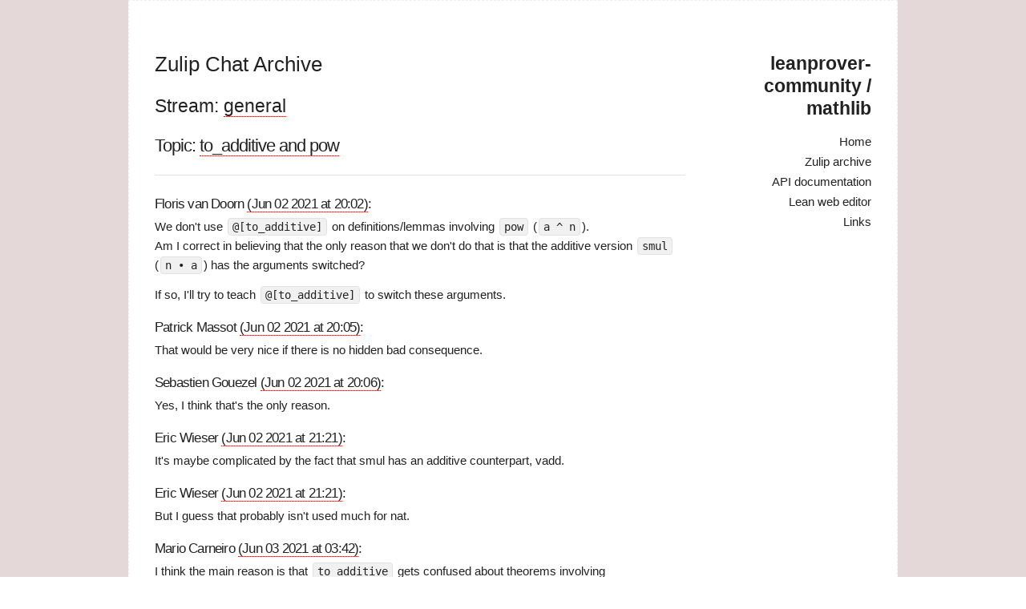

--- FILE ---
content_type: text/html; charset=utf-8
request_url: https://leanprover-community.github.io/archive/stream/113488-general/topic/to_additive.20and.20pow.html
body_size: 2921
content:
<!DOCTYPE html>
<html>
  <head>
  <meta charset="utf-8">
  <meta http-equiv="X-UA-Compatible" content="IE=edge">
  <meta name="viewport" content="width=device-width, initial-scale=1">

  <link rel="shortcut icon" href="https://leanprover-community.github.io/archive/assets/img/lean.ico">

  <title>Zulip Chat Archive</title>
  <meta name="description" content="The homepage for the mathlib library for the Lean theorem prover. Contains an archive of the Zulip chat for discussions about Lean and mathlib.
">

  <!-- todo: include this into main.css -->

  <link rel="stylesheet" href="https://leanprover-community.github.io/archive/css/main.css">
  <link rel="canonical" href="https://leanprover-community.github.io/archive/stream/113488-general/topic/to_additive.20and.20pow.html">
  <link rel="alternate" type="application/rss+xml" title="leanprover-community / mathlib" href="https://leanprover-community.github.io/archive/feed.xml">
  <script type="text/x-mathjax-config">
    MathJax.Hub.Config({
        extensions: ["tex2jax.js","mml2jax.js","MathMenu.js","MathZoom.js","AssistiveMML.js", "a11y/accessibility-menu.js"],
      jax: ["input/TeX","input/MathML","input/AsciiMath","output/CommonHTML"],
      tex2jax: {
        inlineMath: [ ['$$','$$'] ],
        processEscapes: true
      },
      TeX: {
        extensions: ["AMSmath.js","AMSsymbols.js","noErrors.js","noUndefined.js"]
      }
    });
  </script>
  <script type="text/javascript" async
    src="https://cdnjs.cloudflare.com/ajax/libs/mathjax/2.7.5/MathJax.js">
  </script>
</head>

  <body>
    <div class="page-content">
      <div class="container">
        <div class="three columns">
          <header class="site-header">

  <h2 class="logo"><a href="https://leanprover-community.github.io/">leanprover-community / mathlib</a></h2>

  <div class="nav">

    <label for="menu-toggle" class="menu-icon">
        <!--div data-icon="ei-navicon"></div-->
        <svg viewBox="0 0 18 15">
          <path fill="#424242" d="M18,1.484c0,0.82-0.665,1.484-1.484,1.484H1.484C0.665,2.969,0,2.304,0,1.484l0,0C0,0.665,0.665,0,1.484,0 h15.031C17.335,0,18,0.665,18,1.484L18,1.484z"/>
          <path fill="#424242" d="M18,7.516C18,8.335,17.335,9,16.516,9H1.484C0.665,9,0,8.335,0,7.516l0,0c0-0.82,0.665-1.484,1.484-1.484 h15.031C17.335,6.031,18,6.696,18,7.516L18,7.516z"/>
          <path fill="#424242" d="M18,13.516C18,14.335,17.335,15,16.516,15H1.484C0.665,15,0,14.335,0,13.516l0,0 c0-0.82,0.665-1.484,1.484-1.484h15.031C17.335,12.031,18,12.696,18,13.516L18,13.516z"/>
        </svg>
    </label>
    <input type="checkbox" id="menu-toggle">

    <div class="site-nav">
      <nav>
        <ul class="page-link">
          <li><a href="https://leanprover-community.github.io/">Home</a></li>
          <li><a href="https://leanprover-community.github.io/archive">Zulip archive</a></li>
          <li><a href="https://leanprover-community.github.io/mathlib_docs">API documentation</a></li>
          <li><a href="https://leanprover-community.github.io/lean-web-editor">Lean web editor</a></li>
          <li><a href="https://leanprover-community.github.io/links">Links</a></li>
        </ul>
      </nav>
    </div>

  </div>
</header>

        </div>

        <div class="nine columns" style="z-index:100;">
          <div class="wrapper">
            <article class="post">

  <header class="post-header">
    <a href="https://leanprover-community.github.io/archive"><h1 class="post-title">Zulip Chat Archive</h1></a>
  </header>

  <div class="article-content">
    <h2>Stream: <a href="https://leanprover-community.github.io/archive/stream/113488-general/index.html">general</a></h2>
<h3>Topic: <a href="https://leanprover-community.github.io/archive/stream/113488-general/topic/to_additive.20and.20pow.html">to_additive and pow</a></h3>

<hr>

<base href="https://leanprover.zulipchat.com">

<head><link href="/style.css" rel="stylesheet"></head>



<a name="241312006"></a>
<h4><a href="https://leanprover.zulipchat.com#narrow/stream/113488-general/topic/to_additive%20and%20pow/near/241312006" class="zl"></a> Floris van Doorn <a href="https://leanprover-community.github.io/archive/stream/113488-general/topic/to_additive.20and.20pow.html#241312006">(Jun 02 2021 at 20:02)</a>:</h4>
<p>We don't use <code>@[to_additive]</code> on definitions/lemmas involving <code>pow</code> (<code>a ^ n</code>). <br>
Am I correct in believing that the only reason that we don't do that is that the additive version <code>smul</code> (<code>n • a</code>) has the arguments switched?</p>
<p>If so, I'll try to teach <code>@[to_additive]</code> to switch these arguments.</p>



<a name="241312327"></a>
<h4><a href="https://leanprover.zulipchat.com#narrow/stream/113488-general/topic/to_additive%20and%20pow/near/241312327" class="zl"></a> Patrick Massot <a href="https://leanprover-community.github.io/archive/stream/113488-general/topic/to_additive.20and.20pow.html#241312327">(Jun 02 2021 at 20:05)</a>:</h4>
<p>That would be very nice if there is no hidden bad consequence.</p>



<a name="241312446"></a>
<h4><a href="https://leanprover.zulipchat.com#narrow/stream/113488-general/topic/to_additive%20and%20pow/near/241312446" class="zl"></a> Sebastien Gouezel <a href="https://leanprover-community.github.io/archive/stream/113488-general/topic/to_additive.20and.20pow.html#241312446">(Jun 02 2021 at 20:06)</a>:</h4>
<p>Yes, I think that's the only reason.</p>



<a name="241321495"></a>
<h4><a href="https://leanprover.zulipchat.com#narrow/stream/113488-general/topic/to_additive%20and%20pow/near/241321495" class="zl"></a> Eric Wieser <a href="https://leanprover-community.github.io/archive/stream/113488-general/topic/to_additive.20and.20pow.html#241321495">(Jun 02 2021 at 21:21)</a>:</h4>
<p>It's maybe complicated by the fact that smul has an additive counterpart, vadd.</p>



<a name="241321537"></a>
<h4><a href="https://leanprover.zulipchat.com#narrow/stream/113488-general/topic/to_additive%20and%20pow/near/241321537" class="zl"></a> Eric Wieser <a href="https://leanprover-community.github.io/archive/stream/113488-general/topic/to_additive.20and.20pow.html#241321537">(Jun 02 2021 at 21:21)</a>:</h4>
<p>But I guess that probably isn't used much for nat.</p>



<a name="241345517"></a>
<h4><a href="https://leanprover.zulipchat.com#narrow/stream/113488-general/topic/to_additive%20and%20pow/near/241345517" class="zl"></a> Mario Carneiro <a href="https://leanprover-community.github.io/archive/stream/113488-general/topic/to_additive.20and.20pow.html#241345517">(Jun 03 2021 at 03:42)</a>:</h4>
<p>I think the main reason is that <code>to_additive</code> gets confused about theorems involving addition/multiplication on <code>nat</code></p>



<a name="241352579"></a>
<h4><a href="https://leanprover.zulipchat.com#narrow/stream/113488-general/topic/to_additive%20and%20pow/near/241352579" class="zl"></a> Damiano Testa <a href="https://leanprover-community.github.io/archive/stream/113488-general/topic/to_additive.20and.20pow.html#241352579">(Jun 03 2021 at 06:26)</a>:</h4>
<p>How often is <code>to_additive</code> used to actually convert something about multiplication on <code>nat</code> to something about addition on <code>nat</code>?  If it is not so much (and is easy to implement) maybe it makes sense to prevent <code>to_additive</code> to ever convert <code>nat.[something]</code> to <code>nat.[something_else]</code>?</p>



<a name="241352613"></a>
<h4><a href="https://leanprover.zulipchat.com#narrow/stream/113488-general/topic/to_additive%20and%20pow/near/241352613" class="zl"></a> Mario Carneiro <a href="https://leanprover-community.github.io/archive/stream/113488-general/topic/to_additive.20and.20pow.html#241352613">(Jun 03 2021 at 06:27)</a>:</h4>
<p>that's definitely the intent, but it is techically difficult to achieve, because <code>to_additive</code> is roughly just doing a find and replace of <code>add</code> for <code>mul</code></p>



<a name="241352708"></a>
<h4><a href="https://leanprover.zulipchat.com#narrow/stream/113488-general/topic/to_additive%20and%20pow/near/241352708" class="zl"></a> Mario Carneiro <a href="https://leanprover-community.github.io/archive/stream/113488-general/topic/to_additive.20and.20pow.html#241352708">(Jun 03 2021 at 06:29)</a>:</h4>
<p>It's not that it sees <code>nat.mul</code> and turns it into <code>nat.add</code>, it sees <code>has_mul.mul nat nat.has_mul</code> and turns it into <code>has_add.add nat nat.has_mul</code> (because <code>has_mul.mul -&gt; has_add.add</code> is among the rewrites but not <code>nat.has_add -&gt; nat.has_mul</code> which we don't want anyway), resulting in a type error</p>



<a name="241352791"></a>
<h4><a href="https://leanprover.zulipchat.com#narrow/stream/113488-general/topic/to_additive%20and%20pow/near/241352791" class="zl"></a> Damiano Testa <a href="https://leanprover-community.github.io/archive/stream/113488-general/topic/to_additive.20and.20pow.html#241352791">(Jun 03 2021 at 06:30)</a>:</h4>
<p>Ok, thanks for the explanation!  I had been looking at the <code>to_additive</code> code, but cannot make much progress in understanding the mechanics of it.</p>
<p>What you wrote already explains it better than I had understood!</p>



<a name="241352951"></a>
<h4><a href="https://leanprover.zulipchat.com#narrow/stream/113488-general/topic/to_additive%20and%20pow/near/241352951" class="zl"></a> Damiano Testa <a href="https://leanprover-community.github.io/archive/stream/113488-general/topic/to_additive.20and.20pow.html#241352951">(Jun 03 2021 at 06:33)</a>:</h4>
<p>I will say one more thing and will likely shut up afterwards, since I am not really sure that I can contribute much.</p>
<p>The failing examples that I have seen could have been solved by replacing some (explicit or implicit) <code>n + 1</code> to a <code>n.succ</code>.  Could it be made so that <code>to_additive</code> first replaces all <code>+ 1</code> (on <code>nat</code>) to <code>.succ</code> and then does its magic?</p>



<a name="241359320"></a>
<h4><a href="https://leanprover.zulipchat.com#narrow/stream/113488-general/topic/to_additive%20and%20pow/near/241359320" class="zl"></a> Floris van Doorn <a href="https://leanprover-community.github.io/archive/stream/113488-general/topic/to_additive.20and.20pow.html#241359320">(Jun 03 2021 at 08:04)</a>:</h4>
<p><span class="user-mention silent" data-user-id="110049">Mario Carneiro</span> <a href="#narrow/stream/113488-general/topic/to_additive.20and.20pow/near/241345517">said</a>:</p>
<blockquote>
<p>I think the main reason is that <code>to_additive</code> gets confused about theorems involving addition/multiplication on <code>nat</code></p>
</blockquote>
<p>Yes, I've noticed that now as well, and I'm keeping this on hold until the other PR is merged. The first tests are very promising though.</p>





<hr><p>Last updated: Dec 20 2025 at 21:32 UTC</p>
  </div>

</article>

          </div>
        </div>
      </div>
      <footer class="site-footer">
  <div class="container">
    <div class="footer left column one-half">
      <section class="small-font">
        Theme <a href="https://github.com/wild-flame/jekyll-simple"> Simple </a> by <a href="http://wildflame.me">wildflame</a>
        © 2016 
        Powered by <a href="https://github.com/jekyll/jekyll">jekyll</a>
      </section>
    </div>

    <div class="footer right column one-half">
      <section class="small-font">
        
        
      </section>
    </div>
  </div>
</footer>
 
    </div>
  </body>
</html>
